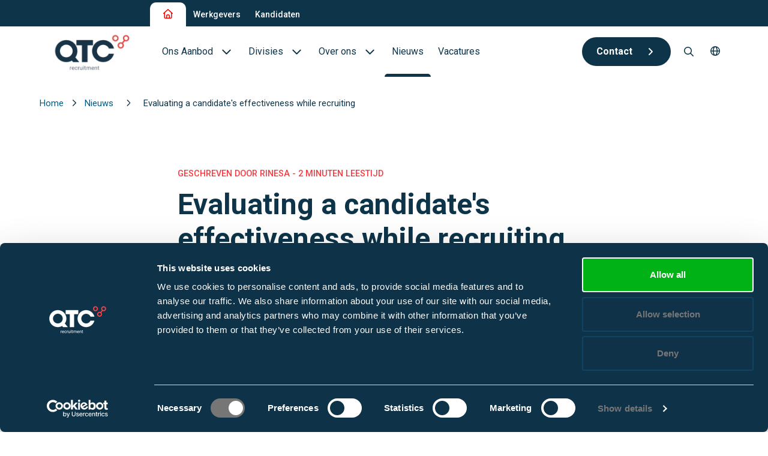

--- FILE ---
content_type: text/html; charset=UTF-8
request_url: https://qtcrecruitment.nl/actueel/evaluating-a-candidates-effectiveness-while-recruiting
body_size: 7891
content:






    <!DOCTYPE html>
    <html lang="nl">
    <head>
        <meta http-equiv="X-UA-Compatible" content="IE=edge"/>
        <meta charset="utf-8"/>
        <meta name="viewport"
              content="width=device-width, initial-scale=1.0, maximum-scale=1.0, user-scalable=no, viewport-fit=cover"/>
        <meta name="referrer" content="origin-when-cross-origin"/>

                            
                

                <script type="module">!function(){const e=document.createElement("link").relList;if(!(e&&e.supports&&e.supports("modulepreload"))){for(const e of document.querySelectorAll('link[rel="modulepreload"]'))r(e);new MutationObserver((e=>{for(const o of e)if("childList"===o.type)for(const e of o.addedNodes)if("LINK"===e.tagName&&"modulepreload"===e.rel)r(e);else if(e.querySelectorAll)for(const o of e.querySelectorAll("link[rel=modulepreload]"))r(o)})).observe(document,{childList:!0,subtree:!0})}function r(e){if(e.ep)return;e.ep=!0;const r=function(e){const r={};return e.integrity&&(r.integrity=e.integrity),e.referrerpolicy&&(r.referrerPolicy=e.referrerpolicy),"use-credentials"===e.crossorigin?r.credentials="include":"anonymous"===e.crossorigin?r.credentials="omit":r.credentials="same-origin",r}(e);fetch(e.href,r)}}();</script>
<script type="module" src="/dist/assets/app-CbuLNOyO.js" crossorigin onload="e=new CustomEvent(&#039;vite-script-loaded&#039;, {detail:{path: &#039;assets/ts/app.ts&#039;}});document.dispatchEvent(e);"></script>
<link href="/dist/assets/app-7M3SKiZC.css" rel="stylesheet">

                <link rel="icon" href="https://qtcrecruitment.com/dist/images/favicons/favicon.ico" sizes="any"><!-- 32×32 -->
<link rel="apple-touch-icon" href="https://qtcrecruitment.com/dist/images/favicons/favicon.png"><!-- 180×180 -->


                <link rel="preconnect" href="https://fonts.googleapis.com">
<link rel="preconnect" href="https://fonts.gstatic.com" crossorigin>
<link href="https://fonts.googleapis.com/css2?family=Poppins:wght@100;200;300;400;500;600;700;800&family=Roboto:ital,wght@0,100;0,300;0,400;0,500;0,700;0,900;1,300;1,400&display=swap" rel="stylesheet"> 

                
                <script type="text/plain" data-cookieconsent="statistics">
    (function(h,o,t,j,a,r){
        h.hj=h.hj||function(){(h.hj.q=h.hj.q||[]).push(arguments)};
        h._hjSettings={hjid:1534156,hjsv:6};
        a=o.getElementsByTagName('head')[0];
        r=o.createElement('script');r.async=1;
        r.src=t+h._hjSettings.hjid+j+h._hjSettings.hjsv;
        a.appendChild(r);
    })(window,document,'https://static.hotjar.com/c/hotjar-','.js?sv=');
</script>
    <title>QTC Recruitment | Evaluating a candidate&#039;s effectiveness while…</title>
<script>dataLayer = [];
(function(w,d,s,l,i){w[l]=w[l]||[];w[l].push({'gtm.start':
new Date().getTime(),event:'gtm.js'});var f=d.getElementsByTagName(s)[0],
j=d.createElement(s),dl=l!='dataLayer'?'&l='+l:'';j.async=true;j.src=
'https://www.googletagmanager.com/gtm.js?id='+i+dl;f.parentNode.insertBefore(j,f);
})(window,document,'script','dataLayer','GTM-MG28DKD');
</script><meta name="generator" content="SEOmatic">
<meta name="keywords" content="life science recruiter, life science consultant, life science vacatures">
<meta name="description" content="Met het grootste specialistische (online) netwerk van Noordwest-Europa, creëren wij de beste match, door het samenbrengen van passende professionals en…">
<meta name="referrer" content="no-referrer-when-downgrade">
<meta name="robots" content="all">
<meta content="nl" property="og:locale">
<meta content="QTC Recruitment" property="og:site_name">
<meta content="website" property="og:type">
<meta content="https://qtcrecruitment.nl/actueel/evaluating-a-candidates-effectiveness-while-recruiting" property="og:url">
<meta content="Evaluating a candidate&#039;s effectiveness while recruiting" property="og:title">
<meta content="Met het grootste specialistische (online) netwerk van Noordwest-Europa, creëren wij de beste match, door het samenbrengen van passende professionals en…" property="og:description">
<meta content="https://qtcrecruitment.com/uploads/_1200x630_crop_center-center_82_none/01.-Quincy-left.jpg?mtime=1687179435" property="og:image">
<meta content="1200" property="og:image:width">
<meta content="630" property="og:image:height">
<meta content="Partner in life science" property="og:image:alt">
<meta name="twitter:card" content="summary_large_image">
<meta name="twitter:creator" content="@">
<meta name="twitter:title" content="Evaluating a candidate&#039;s effectiveness while recruiting">
<meta name="twitter:description" content="Met het grootste specialistische (online) netwerk van Noordwest-Europa, creëren wij de beste match, door het samenbrengen van passende professionals en…">
<meta name="twitter:image" content="https://qtcrecruitment.com/uploads/_1200x630_crop_center-center_82_none/01.-Quincy-left.jpg?mtime=1687179435">
<meta name="twitter:image:width" content="1200">
<meta name="twitter:image:height" content="630">
<meta name="twitter:image:alt" content="Partner in life science">
<link href="https://qtcrecruitment.nl/actueel/evaluating-a-candidates-effectiveness-while-recruiting" rel="canonical">
<link href="https://qtcrecruitment.nl/" rel="home">
<link type="text/plain" href="https://qtcrecruitment.nl/humans.txt" rel="author"></head>
    <body class=" d-flex flex-column"><noscript><iframe src="https://www.googletagmanager.com/ns.html?id=GTM-MG28DKD"
height="0" width="0" style="display:none;visibility:hidden"></iframe></noscript>


        <header class="header position-fixed start-0 top-0 w-100 bg-white">
    
<nav class="header-top-nav d-md-flex d-none align-items-center bg-blue-800 pt-1">
    <div class="container">
        <div class="header-top-nav__wrapper d-flex flex-wrap justify-content-between">
            <div class="d-flex column-gap-4 me-4">
                                                            <a class="header-top-nav-l1__item-link text-decoration-none fw-medium fs-0_875 px-5 py-2 header-top-nav-l1__item-link--active bg-white text-red-600"
                           href="https://qtcrecruitment.nl/">
                                                            <i class="fa-regular fa-house fs-4 text-red-600"></i>
                                                    </a>
                                                                                <a class="header-top-nav-l1__item-link text-decoration-none fw-medium fs-0_875 px-3 py-2 text-white"
                           href="https://qtcrecruitment.nl/werkgevers/">Werkgevers</a>
                                                                                <a class="header-top-nav-l1__item-link text-decoration-none fw-medium fs-0_875 px-3 py-2 text-white"
                           href="https://qtcrecruitment.nl/kandidaten/">Kandidaten</a>
                                                </div>

            <div class="d-flex column-gap-2">
                            </div>
        </div>
    </div>
</nav>

    <div class="container">
        <div class="d-flex justify-content-between align-items-center py-xl-0 py-sm-4 py-3">
            <div class="d-flex align-items-center">
                <a href="https://qtcrecruitment.nl/" class="me-8 text-decoration-none">
                                        <img class="header-logo w-auto" src="https://qtcrecruitment.com/uploads/Screenshot-2025-01-21-at-10.29.56.png"/>
                                    </a>

                    <nav class="header-main-nav d-xl-flex d-none flex-wrap column-gap-4 row-gap-4 me-4">
                    <div class="header-main-nav-l1__item position-relative">
                <a class="header-main-nav-l1__item-link position-relative text-decoration-none d-block py-7 px-3 header-main-nav-l1__item-link--has-children"
                   href="https://qtcrecruitment.nl/werkgevers/oplossingen">
                    <span class="d-flex align-items-center text-blue-800">Ons Aanbod                            <i class="fa-regular fa-angle-down text-blue-800 fs-5"></i>
                                            </span>
                </a>

                                    <div class="header-main-nav-l2 bg-white p-0_625 position-absolute">
                                                    <div class="header-main-nav-l2__item position-relative">
                                <a href="https://qtcrecruitment.nl/werkgevers/oplossingen/recruitment-and-selection"
                                   class="header-main-nav-l2__item-link d-block text-decoration-none fs-4 fw-normal py-2 px-0_625">
                                    <span class="d-flex align-items-center text-blue-800">Werving &amp; Selectie                                    </span>
                                </a>

                                                            </div>
                                                    <div class="header-main-nav-l2__item position-relative">
                                <a href="https://qtcrecruitment.nl/werkgevers/oplossingen/interim-recruitment"
                                   class="header-main-nav-l2__item-link d-block text-decoration-none fs-4 fw-normal py-2 px-0_625">
                                    <span class="d-flex align-items-center text-blue-800">Interim Recruitment                                    </span>
                                </a>

                                                            </div>
                                                    <div class="header-main-nav-l2__item position-relative">
                                <a href="https://qtcrecruitment.nl/werkgevers/oplossingen/qtc-rpo-flex"
                                   class="header-main-nav-l2__item-link d-block text-decoration-none fs-4 fw-normal py-2 px-0_625">
                                    <span class="d-flex align-items-center text-blue-800">QTC RPO Flex                                    </span>
                                </a>

                                                            </div>
                                                    <div class="header-main-nav-l2__item position-relative">
                                <a href="https://qtcrecruitment.nl/werkgevers/oplossingen/consultancy-services"
                                   class="header-main-nav-l2__item-link d-block text-decoration-none fs-4 fw-normal py-2 px-0_625">
                                    <span class="d-flex align-items-center text-blue-800">Consultancy diensten                                    </span>
                                </a>

                                                            </div>
                                                    <div class="header-main-nav-l2__item position-relative">
                                <a href="https://qtcrecruitment.nl/werkgevers/oplossingen/executive-search-2"
                                   class="header-main-nav-l2__item-link d-block text-decoration-none fs-4 fw-normal py-2 px-0_625">
                                    <span class="d-flex align-items-center text-blue-800">Executive Search                                    </span>
                                </a>

                                                            </div>
                                                    <div class="header-main-nav-l2__item position-relative">
                                <a href="https://qtcrecruitment.nl/werkgevers/oplossingen/flexible-staffing-solutions"
                                   class="header-main-nav-l2__item-link d-block text-decoration-none fs-4 fw-normal py-2 px-0_625">
                                    <span class="d-flex align-items-center text-blue-800">Blue collar                                    </span>
                                </a>

                                                            </div>
                                            </div>
                            </div>
                    <div class="header-main-nav-l1__item position-relative">
                <a class="header-main-nav-l1__item-link position-relative text-decoration-none d-block py-7 px-3 header-main-nav-l1__item-link--has-children"
                   href="https://qtcrecruitment.nl/divisies">
                    <span class="d-flex align-items-center text-blue-800">Divisies                            <i class="fa-regular fa-angle-down text-blue-800 fs-5"></i>
                                            </span>
                </a>

                                    <div class="header-main-nav-l2 bg-white p-0_625 position-absolute">
                                                    <div class="header-main-nav-l2__item position-relative">
                                <a href="https://qtcrecruitment.nl/divisies/biotech-en-biopharma-industrie"
                                   class="header-main-nav-l2__item-link d-block text-decoration-none fs-4 fw-normal py-2 px-0_625">
                                    <span class="d-flex align-items-center text-blue-800">Biotech en Biopharma                                    </span>
                                </a>

                                                            </div>
                                                    <div class="header-main-nav-l2__item position-relative">
                                <a href="https://qtcrecruitment.nl/divisies/medical-devices-industrie"
                                   class="header-main-nav-l2__item-link d-block text-decoration-none fs-4 fw-normal py-2 px-0_625">
                                    <span class="d-flex align-items-center text-blue-800">Medical Devices                                    </span>
                                </a>

                                                            </div>
                                                    <div class="header-main-nav-l2__item position-relative">
                                <a href="https://qtcrecruitment.nl/divisies/food-sciences"
                                   class="header-main-nav-l2__item-link d-block text-decoration-none fs-4 fw-normal py-2 px-0_625">
                                    <span class="d-flex align-items-center text-blue-800">Food (Sciences)                                    </span>
                                </a>

                                                            </div>
                                            </div>
                            </div>
                    <div class="header-main-nav-l1__item position-relative">
                <a class="header-main-nav-l1__item-link position-relative text-decoration-none d-block py-7 px-3 header-main-nav-l1__item-link--has-children"
                   href="https://qtcrecruitment.nl/about-us">
                    <span class="d-flex align-items-center text-blue-800">Over ons                            <i class="fa-regular fa-angle-down text-blue-800 fs-5"></i>
                                            </span>
                </a>

                                    <div class="header-main-nav-l2 bg-white p-0_625 position-absolute">
                                                    <div class="header-main-nav-l2__item position-relative">
                                <a href="https://qtcrecruitment.nl/over-ons-consultants"
                                   class="header-main-nav-l2__item-link d-block text-decoration-none fs-4 fw-normal py-2 px-0_625">
                                    <span class="d-flex align-items-center text-blue-800">Consultants                                    </span>
                                </a>

                                                            </div>
                                                    <div class="header-main-nav-l2__item position-relative">
                                <a href="https://qtcrecruitment.nl/about-us/carrière-bij-qtc-recruitment"
                                   class="header-main-nav-l2__item-link d-block text-decoration-none fs-4 fw-normal py-2 px-0_625">
                                    <span class="d-flex align-items-center text-blue-800">QTC Recruitment carrière                                    </span>
                                </a>

                                                            </div>
                                            </div>
                            </div>
                    <div class="header-main-nav-l1__item position-relative">
                <a class="header-main-nav-l1__item-link position-relative text-decoration-none d-block py-7 px-3 header-main-nav-l1__item-link--active"
                   href="https://qtcrecruitment.nl/actueel">
                    <span class="d-flex align-items-center text-blue-800">Nieuws                    </span>
                </a>

                            </div>
                    <div class="header-main-nav-l1__item position-relative">
                <a class="header-main-nav-l1__item-link position-relative text-decoration-none d-block py-7 px-3"
                   href="https://qtcrecruitment.nl/kandidaten/vacatures">
                    <span class="d-flex align-items-center text-blue-800">Vacatures                    </span>
                </a>

                            </div>
            </nav>
            </div>

            <div>
                <nav class="header-main-right d-xl-flex d-none align-items-center">
            <div class="header-main-nav-l1__item position-relative">
            <a class="header-main-nav-l1__item-link position-relative text-decoration-none d-block btn btn--primary"
               href="https://qtcrecruitment.nl/contact">
                    <span class="d-flex align-items-center text-white">Contact                            <i class="fa-solid fa-angle-right"></i>
                                            </span>
            </a>

                    </div>
    
                <form action="https://qtcrecruitment.nl/zoeken"
                  class="header-main__search position-relative z-2 ms-2 d-xl-flex d-none align-items-center px-3 py-7">
                <div class="header-main__search-input-container position-absolute top-50 translate-middle-y bg-white">
                    <input type="text" name="query"
                           class="form-control fs-4 w-100 h-100"
                           placeholder="Zoeken...">
                </div>

                <div class="header-main__search-icon d-flex justify-content-center align-items-center position-relative">
                    <i class="fa-regular fa-magnifying-glass fs-4 text-blue-800"></i>
                </div>
            </form>
    
    <div class="header-main-nav-l1__item position-relative d-xl-block d-none px-3 py-7" role="button">
        <div class="header-main-nav-l1__item-link header-main-nav-l1__item-link--has-children">
            <i class="fa-regular fa-globe text-blue-800 fs-4 ms-0"></i>
        </div>

        <div class="header-main-nav-l2 bg-white p-0_625 position-absolute">
                                                <a href="https://qtcrecruitment.com/"
                       class="header-main-nav-l2__item-link d-block text-decoration-none fs-4 fw-normal py-2 px-0_625">EN</a>
                                                                </div>
    </div>
</nav>

            </div>

            <div class="mobile-menu-toggle mobile-menu-toggle--js d-xl-none p-0_625 d-flex flex-column justify-content-between bg-white rounded-circle border border-2 border-grey-100">
                <div class="bg-blue-800 w-100"></div>
                <div class="bg-blue-800 w-100"></div>
                <div class="bg-blue-800 w-100"></div>
            </div>
        </div>
    </div>
</header>


<nav class="mobile-nav d-xl-none">
    <div class="container">
                    <div class="form-group mb-7 mt-4">
                <form action="https://qtcrecruitment.nl/zoeken">
                    <input name="query" class="form-control mobile-nav__search" type="text"
                           placeholder="Zoeken...">
                </form>
            </div>
        
        <ul class="mobile-nav-l1-list list-unstyled">
                            <li class="mobile-nav-l1-item border-red-500 border-2 border-bottom">
                    <a href="https://qtcrecruitment.nl/"
                       class="mobile-nav-l1-item__link fs-5 mobile-nav-l1-item__link--has-children mobile-nav-l1-item__link--is-active text-red-500">
                        <span class="mobile-nav-l1-item__text">Home</span>
                    </a>

                                            <button class="mobile-nav-l1-item__toggle d-flex align-items-center justify-content-center collapsed"
                                type="button" data-bs-toggle="collapse"
                                data-bs-target="#mobile-nav-collapse-1" aria-expanded="false"
                                aria-controls="mobile-nav-collapse-1">
                            <i class="fa-regular fa-angle-down fs-1_125 text-red-500"></i>
                        </button>

                        <div class="pb-4 collapse show"
                             id="mobile-nav-collapse-1">
                            <ul class="mobile-nav-l2-list list-unstyled">
                                                                    <li class="mobile-nav-l2-item">
                                        <div class="d-flex align-items-center justify-content-between">
                                            <a  href="https://qtcrecruitment.nl/werkgevers/oplossingen"                                                     class="mobile-nav-l2-item__link mobile-nav-l2-item__link--has-children" >
                                                <span class="mobile-nav-l2-item__text text-blue-800 fs-4 fw-normal">Ons Aanbod</span>
                                            </a>
                                                                                            <button class="mobile-nav-l2-item__toggle d-flex align-items-center justify-content-center"
                                                        type="button" data-bs-toggle="collapse"
                                                        data-bs-target="#mobile-nav-collapse-868151"
                                                        aria-expanded="false"
                                                        aria-controls="mobile-nav-collapse-868151">
                                                    <i class="fa-regular fa-angle-down fs-1_125 text-blue-800"></i>
                                                </button>
                                                                                    </div>
                                                                                    <div class="pb-4 px-3 collapse"
                                                 id="mobile-nav-collapse-868151">
                                                <ul class="mobile-nav-l3-list list-unstyled">
                                                                                                            <li class="mobile-nav-l3-item py-2">
                                                            <div class="d-flex align-items-center justify-content-between">
                                                                <a  href="https://qtcrecruitment.nl/werkgevers/oplossingen/recruitment-and-selection"                                                                         class="mobile-nav-l3-item__link"
                                                                        >
                                                                    <span class="mobile-nav-l3-item__text text-blue-800 fs-4 fw-normal">Werving &amp; Selectie</span>
                                                                </a>
                                                                                                                            </div>
                                                                                                                    </li>
                                                                                                            <li class="mobile-nav-l3-item py-2">
                                                            <div class="d-flex align-items-center justify-content-between">
                                                                <a  href="https://qtcrecruitment.nl/werkgevers/oplossingen/interim-recruitment"                                                                         class="mobile-nav-l3-item__link"
                                                                        >
                                                                    <span class="mobile-nav-l3-item__text text-blue-800 fs-4 fw-normal">Interim Recruitment</span>
                                                                </a>
                                                                                                                            </div>
                                                                                                                    </li>
                                                                                                            <li class="mobile-nav-l3-item py-2">
                                                            <div class="d-flex align-items-center justify-content-between">
                                                                <a  href="https://qtcrecruitment.nl/werkgevers/oplossingen/qtc-rpo-flex"                                                                         class="mobile-nav-l3-item__link"
                                                                        >
                                                                    <span class="mobile-nav-l3-item__text text-blue-800 fs-4 fw-normal">QTC RPO Flex</span>
                                                                </a>
                                                                                                                            </div>
                                                                                                                    </li>
                                                                                                            <li class="mobile-nav-l3-item py-2">
                                                            <div class="d-flex align-items-center justify-content-between">
                                                                <a  href="https://qtcrecruitment.nl/werkgevers/oplossingen/consultancy-services"                                                                         class="mobile-nav-l3-item__link"
                                                                        >
                                                                    <span class="mobile-nav-l3-item__text text-blue-800 fs-4 fw-normal">Consultancy diensten</span>
                                                                </a>
                                                                                                                            </div>
                                                                                                                    </li>
                                                                                                            <li class="mobile-nav-l3-item py-2">
                                                            <div class="d-flex align-items-center justify-content-between">
                                                                <a  href="https://qtcrecruitment.nl/werkgevers/oplossingen/executive-search-2"                                                                         class="mobile-nav-l3-item__link"
                                                                        >
                                                                    <span class="mobile-nav-l3-item__text text-blue-800 fs-4 fw-normal">Executive Search</span>
                                                                </a>
                                                                                                                            </div>
                                                                                                                    </li>
                                                                                                            <li class="mobile-nav-l3-item py-2">
                                                            <div class="d-flex align-items-center justify-content-between">
                                                                <a  href="https://qtcrecruitment.nl/werkgevers/oplossingen/flexible-staffing-solutions"                                                                         class="mobile-nav-l3-item__link"
                                                                        >
                                                                    <span class="mobile-nav-l3-item__text text-blue-800 fs-4 fw-normal">Blue collar</span>
                                                                </a>
                                                                                                                            </div>
                                                                                                                    </li>
                                                                                                    </ul>
                                            </div>
                                                                            </li>
                                                                    <li class="mobile-nav-l2-item">
                                        <div class="d-flex align-items-center justify-content-between">
                                            <a  href="https://qtcrecruitment.nl/divisies"                                                     class="mobile-nav-l2-item__link mobile-nav-l2-item__link--has-children" >
                                                <span class="mobile-nav-l2-item__text text-blue-800 fs-4 fw-normal">Divisies</span>
                                            </a>
                                                                                            <button class="mobile-nav-l2-item__toggle d-flex align-items-center justify-content-center"
                                                        type="button" data-bs-toggle="collapse"
                                                        data-bs-target="#mobile-nav-collapse-868001"
                                                        aria-expanded="false"
                                                        aria-controls="mobile-nav-collapse-868001">
                                                    <i class="fa-regular fa-angle-down fs-1_125 text-blue-800"></i>
                                                </button>
                                                                                    </div>
                                                                                    <div class="pb-4 px-3 collapse"
                                                 id="mobile-nav-collapse-868001">
                                                <ul class="mobile-nav-l3-list list-unstyled">
                                                                                                            <li class="mobile-nav-l3-item py-2">
                                                            <div class="d-flex align-items-center justify-content-between">
                                                                <a  href="https://qtcrecruitment.nl/divisies/biotech-en-biopharma-industrie"                                                                         class="mobile-nav-l3-item__link"
                                                                        >
                                                                    <span class="mobile-nav-l3-item__text text-blue-800 fs-4 fw-normal">Biotech en Biopharma</span>
                                                                </a>
                                                                                                                            </div>
                                                                                                                    </li>
                                                                                                            <li class="mobile-nav-l3-item py-2">
                                                            <div class="d-flex align-items-center justify-content-between">
                                                                <a  href="https://qtcrecruitment.nl/divisies/medical-devices-industrie"                                                                         class="mobile-nav-l3-item__link"
                                                                        >
                                                                    <span class="mobile-nav-l3-item__text text-blue-800 fs-4 fw-normal">Medical Devices</span>
                                                                </a>
                                                                                                                            </div>
                                                                                                                    </li>
                                                                                                            <li class="mobile-nav-l3-item py-2">
                                                            <div class="d-flex align-items-center justify-content-between">
                                                                <a  href="https://qtcrecruitment.nl/divisies/food-sciences"                                                                         class="mobile-nav-l3-item__link"
                                                                        >
                                                                    <span class="mobile-nav-l3-item__text text-blue-800 fs-4 fw-normal">Food (Sciences)</span>
                                                                </a>
                                                                                                                            </div>
                                                                                                                    </li>
                                                                                                    </ul>
                                            </div>
                                                                            </li>
                                                                    <li class="mobile-nav-l2-item">
                                        <div class="d-flex align-items-center justify-content-between">
                                            <a  href="https://qtcrecruitment.nl/about-us"                                                     class="mobile-nav-l2-item__link mobile-nav-l2-item__link--has-children" >
                                                <span class="mobile-nav-l2-item__text text-blue-800 fs-4 fw-normal">Over ons</span>
                                            </a>
                                                                                            <button class="mobile-nav-l2-item__toggle d-flex align-items-center justify-content-center"
                                                        type="button" data-bs-toggle="collapse"
                                                        data-bs-target="#mobile-nav-collapse-1188341"
                                                        aria-expanded="false"
                                                        aria-controls="mobile-nav-collapse-1188341">
                                                    <i class="fa-regular fa-angle-down fs-1_125 text-blue-800"></i>
                                                </button>
                                                                                    </div>
                                                                                    <div class="pb-4 px-3 collapse"
                                                 id="mobile-nav-collapse-1188341">
                                                <ul class="mobile-nav-l3-list list-unstyled">
                                                                                                            <li class="mobile-nav-l3-item py-2">
                                                            <div class="d-flex align-items-center justify-content-between">
                                                                <a  href="https://qtcrecruitment.nl/over-ons-consultants"                                                                         class="mobile-nav-l3-item__link"
                                                                        >
                                                                    <span class="mobile-nav-l3-item__text text-blue-800 fs-4 fw-normal">Consultants</span>
                                                                </a>
                                                                                                                            </div>
                                                                                                                    </li>
                                                                                                            <li class="mobile-nav-l3-item py-2">
                                                            <div class="d-flex align-items-center justify-content-between">
                                                                <a  href="https://qtcrecruitment.nl/about-us/carrière-bij-qtc-recruitment"                                                                         class="mobile-nav-l3-item__link"
                                                                        >
                                                                    <span class="mobile-nav-l3-item__text text-blue-800 fs-4 fw-normal">QTC Recruitment carrière</span>
                                                                </a>
                                                                                                                            </div>
                                                                                                                    </li>
                                                                                                    </ul>
                                            </div>
                                                                            </li>
                                                                    <li class="mobile-nav-l2-item">
                                        <div class="d-flex align-items-center justify-content-between">
                                            <a  href="https://qtcrecruitment.nl/actueel"                                                     class="mobile-nav-l2-item__link" >
                                                <span class="mobile-nav-l2-item__text text-blue-800 fs-4 fw-normal">Nieuws</span>
                                            </a>
                                                                                    </div>
                                                                            </li>
                                                                    <li class="mobile-nav-l2-item">
                                        <div class="d-flex align-items-center justify-content-between">
                                            <a  href="https://qtcrecruitment.nl/kandidaten/vacatures"                                                     class="mobile-nav-l2-item__link" >
                                                <span class="mobile-nav-l2-item__text text-blue-800 fs-4 fw-normal">Vacatures</span>
                                            </a>
                                                                                    </div>
                                                                            </li>
                                                            </ul>
                        </div>
                                    </li>
                            <li class="mobile-nav-l1-item border-blue-200 border-1 border-bottom">
                    <a href="https://qtcrecruitment.nl/werkgevers/"
                       class="mobile-nav-l1-item__link fs-5 text-blue-800">
                        <span class="mobile-nav-l1-item__text">Werkgevers</span>
                    </a>

                                    </li>
                            <li class="mobile-nav-l1-item border-blue-200 border-1 border-bottom">
                    <a href="https://qtcrecruitment.nl/kandidaten/"
                       class="mobile-nav-l1-item__link fs-5 text-blue-800">
                        <span class="mobile-nav-l1-item__text">Kandidaten</span>
                    </a>

                                    </li>
                    </ul>

        
        <ul class="mobile-nav-l1-list list-unstyled position-relative py-5" role="button">
            <li class="mobile-nav-l1-item">
                <div class="mobile-nav-l1-item__link d-flex align-items-center">
                                        
                    <i class="fa-regular fa-globe text-blue-800 fs-5 ms-0 me-5"></i>
                    <p class="mb-0 text-blue-800 fs-1_125">Nederlands</p>
                </div>

                <button class="mobile-nav-l1-item__toggle d-flex align-items-center justify-content-center"
                        type="button" data-bs-toggle="collapse"
                        data-bs-target="#mobile-lang-collapse" aria-expanded="false"
                        aria-controls="mobile-lang-collapse">
                    <i class="fa-regular fa-angle-down fs-4"></i>
                </button>

                <div class="collapse"
                     id="mobile-lang-collapse">
                    <ul class="mobile-nav-l2-list list-unstyled">
                                                                                                                    
                                <li class="mobile-nav-l2-item">
                                    <a href="https://qtcrecruitment.com/"
                                       class="mobile-nav-l2-item__link">
                                        <span class="mobile-nav-l2-item__text text-blue-800">
                                            English
                                        </span>
                                    </a>
                                </li>
                                                                                                                            </ul>
                </div>
            </li>
        </ul>
    </div>
</nav>

                <main class="main flex-fill">
                            <nav class="container breadcrumbs mb-8">
                        <a class="breadcrumbs__item breadcrumbs__item--link" href="https://qtcrecruitment.nl/">
                Home
            </a>
            <i class="fa-regular fa-angle-right mx-1"></i>
                                <a class="breadcrumbs__item breadcrumbs__item--link" href="https://qtcrecruitment.nl/actueel">
                Nieuws
            </a>
            <i class="fa-regular fa-angle-right mx-3"></i>
                                <span class="breadcrumbs__item">
                Evaluating a candidate&#039;s effectiveness while recruiting
            </span>
            </nav>

    
                
    
    <div class="news-page">
        <div class="news__wrapper container">
            <div class="news__written-by">
                <p>Geschreven door Rinesa  -  2 Minuten leestijd</p>
            </div>

            <p class="news__title">Evaluating a candidate&#039;s effectiveness while recruiting</p>

            <div class="news__share">
                <p>Deel dit artikel</p>
                                    <a href="https://www.linkedin.com/company/qtc-recruitment/" class="footer-socials__link">
                        <i class="fa-brands fa-linkedin"></i>
                    </a>
                            </div>

                            <img class="news__image" src="https://qtcrecruitment.com/uploads/Afbeeldingen-voor-corporate-pages-36_2023-06-30-093033_kjfw.png" alt="News intro image">
            
            <div class="news__content">
                                    
                    <p>Recruiting quality, high-performing candidates for critical roles in your organisation is one of HR’s biggest ongoing challenges.</p>
<p>Of course you do your recruiting due diligence by determining whether a potential hire’s experience and skill level are appropriate for the job. But according to Vivian Kessler, president of boutique executive search firm Search Innovations, to truly gauge whether a finalist for a key position within your organisation is a good fit, it’s important to find out “who somebody is, and who they were, and who they became … what their values are (and) what gives them a sense of fulfillment.”</p>
<p>Appearing on an episode of HRMorning‘s “Voices of HR” podcast, titled “Secrets of a Top Executive Recruiter: Finding the Right Leadership for That Critical Role,” Kessler said that when the time comes to interview a high-performing potential hire, you need to pay close attention to how the candidate responds to these questions:</p>
<ul><li>Can you give me an example of when you “went the extra mile?”</li><li>What did you do when something you proposed at a previous company wasn’t adopted?</li><li>What’s the most disappointing or frustrating thing that’s happened in your professional life?</li><li>What do you want that you don’t have today?</li><li>What do you have today that you want to keep?</li><li>What you ultimately want to learn about the person are what’s important to them and their approach to getting things done.</li></ul>
<p>“It’s getting to know how they drive a project forward, what problems they encountered in driving that project forward, whether they abandoned ship or kept moving,” Kessler said.</p>
<h4>Consider your culture in the recruiting process</h4>
<p>The million-dollar question: Is the candidate’s style for getting things done going to set them up for success or failure at your company?</p>
<p>Kessler presented this example: “If you can’t articulate how you get something done, who you were able to influence, how you changed your influencing approach in order to influence someone who is particularly recalcitrant, you are not going to be effective in an organisation that really values … communication and gaining buy-in.”</p>
<p>“I’ve had candidates who I think might be effective (at another organisation), but I know they’re not going to be effective (for the position I’m recruiting for),” she said, mentioning candidates she’s interviewed and rejected because they were better suited for an entrepreneurial, outcomes-oriented culture.</p>
<p>Are you in need for professionals for your Life Science organisation? If you are seeking top talent, QTC Recruitment can offer a solution. QTC Recruitment specialises in connecting employers with highly skilled professionals in the Life Science industry, providing personalised guidance throughout the recruitment process. Check out how you can be helped <a href="https://qtcrecruitment.com/employers/make-your-choice">here</a>.</p><hr />
<p><em>Also published on HRmorning<em>.com</em></em></p><hr />
<p>Want to stay informed about current Life Science and recruitment news on a regular base? Then register <a href="https://qtcrecruitment.com/professionals/subscribe-to-newsletter/">here</a> for free.</p>
                            </div>
        </div>
    </div>
        </main>
    
        <footer class="footer">
	<div class="container">
		
	<nav class="footer-main-nav row">
		<div class="col-md-6">
							<div class="footer-location-info">
					<p class="location-info__title">QTC Recruitment</p>
					<p>La Guardiaweg 36, gebouw A</p>
					<p>1043 DJ Amsterdam</p>
					<p>Nederland</p>
					<div class="d-flex align-items-center">
						<i class="fa-regular fa-phone me-4"></i>
						<a href="tel:+31(0)23-754 86 60" class="location-info__link">+31(0)23-754 86 60</a>
					</div>
					<div class="d-flex align-items-center">
						<i class="fa-regular fa-envelope me-4"></i>
						<a href="mailto:info@qtcrecruitment.com" class="location-info__link">info@qtcrecruitment.com</a>
					</div>
				</div>
					</div>

		<div class="col-md-6 row">
			<div class="row justify-content-end">
									<div class="footer-links col-md-6 mb-8">
						<a href="https://qtcrecruitment.nl/" class="footer__nav-link footer__nav-parent-link">Werkgevers</a>
																					<a href="https://qtcrecruitment.nl/werkgevers/oplossingen" class="footer__nav-link">Oplossingen</a>
															<a href="https://qtcrecruitment.nl/divisies" class="footer__nav-link">Divisies</a>
															<a href="https://qtcrecruitment.nl/werkgevers/testimonials" class="footer__nav-link">Testimonials</a>
																		</div>
									<div class="footer-links col-md-6 mb-8">
						<a href="https://qtcrecruitment.nl/" class="footer__nav-link footer__nav-parent-link">Professionals</a>
																					<a href="https://qtcrecruitment.nl/kandidaten/vacatures" class="footer__nav-link">Vacatures</a>
															<a href="https://qtcrecruitment.nl/divisies" class="footer__nav-link">Divisies</a>
															<a href="https://qtcrecruitment.nl/kandidaten/jouw-traject" class="footer__nav-link">Jouw traject</a>
															<a href="https://qtcrecruitment.nl/kandidaten/testimonials" class="footer__nav-link">Testimonials</a>
																		</div>
							</div>


			<div class="row">
									<div class="col-md footer-socials">
						<p>Volg ons</p>
						<div class="d-flex">
															<a href="https://www.linkedin.com/company/qtc-recruitment/" class="footer-socials__link" target="_blank">
									<i class="fa-brands fa-linkedin"></i>
								</a>
													</div>
					</div>
				
									<div class="col-md our-vacancies">
												<a class="our-vacancies__link" href="https://qtcrecruitment.nl/kandidaten/kom-werken-bij-qtc">Onze vacatures</a>
					</div>
							</div>
		</div>
	</nav>

			<nav class="footer-sub-nav">
		<p>&copy; QTC Recruitment</p>
					<a href="https://qtcrecruitment.nl/privacybeleid" class="footer-sub-nav__link">Privacybeleid</a>
					<a href="https://qtcrecruitment.nl/terms-and-conditions" class="footer-sub-nav__link">Voorwaarden</a>
					<a href="https://qtcrecruitment.nl/disclaimer" class="footer-sub-nav__link">Disclaimer</a>
			</nav>

	</div>
</footer>



        
                    
            <script type="application/ld+json">{"@context":"https://schema.org","@graph":[{"@type":"WebPage","author":{"@id":"#identity"},"copyrightHolder":{"@id":"#identity"},"copyrightYear":"2023","creator":{"@id":"#creator"},"dateCreated":"2023-06-30T11:26:55+02:00","dateModified":"2024-01-18T09:23:29+01:00","datePublished":"2023-07-04T04:00:00+02:00","description":"Met het grootste specialistische (online) netwerk van Noordwest-Europa, creëren wij de beste match, door het samenbrengen van passende professionals en startende, doorgroeiende én gerenommeerde organisaties in de Life Science industrie.","headline":"Evaluating a candidate's effectiveness while recruiting","image":{"@type":"ImageObject","url":"https://qtcrecruitment.com/uploads/_1200x630_crop_center-center_82_none/01.-Quincy-left.jpg?mtime=1687179435"},"inLanguage":"nl","mainEntityOfPage":"https://qtcrecruitment.nl/actueel/evaluating-a-candidates-effectiveness-while-recruiting","name":"Evaluating a candidate's effectiveness while recruiting","publisher":{"@id":"#creator"},"url":"https://qtcrecruitment.nl/actueel/evaluating-a-candidates-effectiveness-while-recruiting"},{"@id":"#identity","@type":"LocalBusiness","priceRange":"$"},{"@id":"#creator","@type":"Organization"},{"@type":"BreadcrumbList","description":"Breadcrumbs list","itemListElement":[{"@type":"ListItem","item":"https://qtcrecruitment.nl/","name":"Home","position":1},{"@type":"ListItem","item":"https://qtcrecruitment.nl/actueel","name":"Nieuws","position":2},{"@type":"ListItem","item":"https://qtcrecruitment.nl/actueel/evaluating-a-candidates-effectiveness-while-recruiting","name":"Evaluating a candidate's effectiveness while recruiting","position":3}],"name":"Breadcrumbs"}]}</script></body>
    </html>

